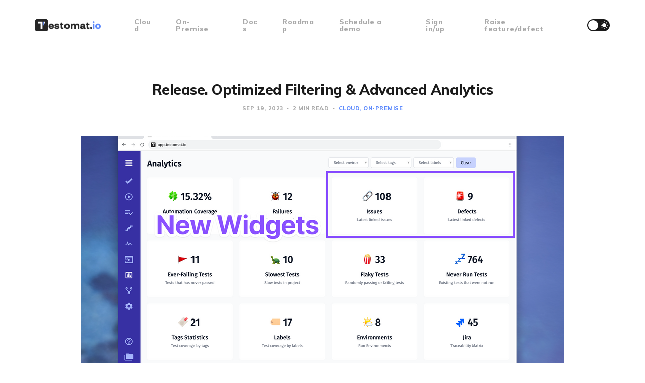

--- FILE ---
content_type: text/html; charset=utf-8
request_url: https://changelog.testomat.io/release-optimized-filtering-advanced-analytics/
body_size: 6075
content:
<!DOCTYPE html>
<html lang="en">

<head>
    <meta charset="utf-8">
    <meta name="viewport" content="width=device-width, initial-scale=1">
    <title>Release. Optimized Filtering &amp; Advanced Analytics</title>
    <link rel="stylesheet" href="/assets/built/screen.css?v=476fe47d16">
    <link rel="stylesheet" href="https://fonts.googleapis.com/css?family=Muli:400,400i,700,700i,800">

    <script>
        if (localStorage.getItem('alto_dark') == 'true') {
            document.documentElement.classList.add('dark-mode');
        }
    </script>

    <meta name="description" content="Launch Tests By Linked Issue Or Jira Ticket, track linked issues and defects, filter tests with ease" />
    <link rel="icon" href="/favicon.png" type="image/png" />
    <link rel="canonical" href="https://changelog.testomat.io/release-optimized-filtering-advanced-analytics/" />
    <meta name="referrer" content="no-referrer-when-downgrade" />
    <link rel="amphtml" href="https://changelog.testomat.io/release-optimized-filtering-advanced-analytics/amp/" />
    
    <meta property="og:site_name" content="testomat.io changelog: new features, defects resolutions, improvements" />
    <meta property="og:type" content="article" />
    <meta property="og:title" content="Release. Optimized Filtering &amp; Advanced Analytics" />
    <meta property="og:description" content="Launch Tests By Linked Issue Or Jira Ticket, track linked issues and defects, filter tests with ease" />
    <meta property="og:url" content="https://changelog.testomat.io/release-optimized-filtering-advanced-analytics/" />
    <meta property="og:image" content="https://changelog.testomat.io/content/images/2023/09/preview-2.png" />
    <meta property="article:published_time" content="2023-09-19T12:13:51.000Z" />
    <meta property="article:modified_time" content="2023-09-19T12:13:51.000Z" />
    <meta property="article:tag" content="cloud" />
    <meta property="article:tag" content="on-premise" />
    
    <meta property="article:publisher" content="https://www.facebook.com/testomatio" />
    <meta name="twitter:card" content="summary_large_image" />
    <meta name="twitter:title" content="Release. Optimized Filtering &amp; Advanced Analytics" />
    <meta name="twitter:description" content="Launch Tests By Linked Issue Or Jira Ticket, track linked issues and defects, filter tests with ease" />
    <meta name="twitter:url" content="https://changelog.testomat.io/release-optimized-filtering-advanced-analytics/" />
    <meta name="twitter:image" content="https://changelog.testomat.io/content/images/2023/09/preview-2.png" />
    <meta name="twitter:label1" content="Written by" />
    <meta name="twitter:data1" content="Testomatio Team " />
    <meta name="twitter:label2" content="Filed under" />
    <meta name="twitter:data2" content="cloud, on-premise" />
    <meta name="twitter:site" content="@testomatio" />
    <meta property="og:image:width" content="2000" />
    <meta property="og:image:height" content="1171" />
    
    <script type="application/ld+json">
{
    "@context": "https://schema.org",
    "@type": "Article",
    "publisher": {
        "@type": "Organization",
        "name": "testomat.io changelog: new features, defects resolutions, improvements",
        "url": "https://changelog.testomat.io/",
        "logo": {
            "@type": "ImageObject",
            "url": "https://changelog.testomat.io/content/images/2021/04/logo_130x25.png",
            "width": 130,
            "height": 25
        }
    },
    "author": {
        "@type": "Person",
        "name": "Testomatio Team ",
        "url": "https://changelog.testomat.io/author/tetiana/",
        "sameAs": []
    },
    "headline": "Release. Optimized Filtering &amp; Advanced Analytics",
    "url": "https://changelog.testomat.io/release-optimized-filtering-advanced-analytics/",
    "datePublished": "2023-09-19T12:13:51.000Z",
    "dateModified": "2023-09-19T12:13:51.000Z",
    "image": {
        "@type": "ImageObject",
        "url": "https://changelog.testomat.io/content/images/2023/09/preview-2.png",
        "width": 2000,
        "height": 1171
    },
    "keywords": "cloud, on-premise",
    "description": "Launch Tests By Linked Issue Or Jira Ticket\nTestomat.io now offers a feature that collects all tests associated with an\nissue or Jira ticket and enables you to create a comprehensive test run with\njust a few clicks. Boost your efficiency by seamlessly launching tests linked to\nyour tickets and effortlessly as test runs. Streamline your testing process by\nconnecting issues to tests and accelerating your software validation.\n\n\n\nNew Analytics Widgets - Issues and Defects\nElevate your test managemen",
    "mainEntityOfPage": {
        "@type": "WebPage",
        "@id": "https://changelog.testomat.io/"
    }
}
    </script>

    <meta name="generator" content="Ghost 4.2" />
    <link rel="alternate" type="application/rss+xml" title="testomat.io changelog: new features, defects resolutions, improvements" href="https://changelog.testomat.io/rss/" />
    <script defer src="https://unpkg.com/@tryghost/portal@~1.1.0/umd/portal.min.js" data-ghost="https://changelog.testomat.io/"></script><style> .gh-post-upgrade-cta-content,
.gh-post-upgrade-cta {
    display: flex;
    flex-direction: column;
    align-items: center;
    font-family: -apple-system, BlinkMacSystemFont, 'Segoe UI', Roboto, Oxygen, Ubuntu, Cantarell, 'Open Sans', 'Helvetica Neue', sans-serif;
    text-align: center;
    width: 100%;
    color: #ffffff;
    font-size: 16px;
}

.gh-post-upgrade-cta-content {
    border-radius: 8px;
    padding: 40px 4vw;
}

.gh-post-upgrade-cta h2 {
    color: #ffffff;
    font-size: 28px;
    letter-spacing: -0.2px;
    margin: 0;
    padding: 0;
}

.gh-post-upgrade-cta p {
    margin: 20px 0 0;
    padding: 0;
}

.gh-post-upgrade-cta small {
    font-size: 16px;
    letter-spacing: -0.2px;
}

.gh-post-upgrade-cta a {
    color: #ffffff;
    cursor: pointer;
    font-weight: 500;
    box-shadow: none;
    text-decoration: underline;
}

.gh-post-upgrade-cta a:hover {
    color: #ffffff;
    opacity: 0.8;
    box-shadow: none;
    text-decoration: underline;
}

.gh-post-upgrade-cta a.gh-btn {
    display: block;
    background: #ffffff;
    text-decoration: none;
    margin: 28px 0 0;
    padding: 8px 18px;
    border-radius: 4px;
    font-size: 16px;
    font-weight: 600;
}

.gh-post-upgrade-cta a.gh-btn:hover {
    opacity: 0.92;
}</style>
    <!-- Google Tag Manager -->
<script>(function(w,d,s,l,i){w[l]=w[l]||[];w[l].push({'gtm.start':
new Date().getTime(),event:'gtm.js'});var f=d.getElementsByTagName(s)[0],
j=d.createElement(s),dl=l!='dataLayer'?'&l='+l:'';j.async=true;j.src=
'https://www.googletagmanager.com/gtm.js?id='+i+dl;f.parentNode.insertBefore(j,f);
})(window,document,'script','dataLayer','GTM-TJLSW3S');</script>
<!-- End Google Tag Manager --><style>:root {--ghost-accent-color: #5c89fc;}</style>
</head>

<body class="post-template tag-cloud tag-on-premise">
    <div class="site">
        <header class="site-header container">
    <div class="navbar">
        <div class="navbar-left">
            <div class="burger hidden-lg hidden-xl"></div>
            <a class="logo" href="https://changelog.testomat.io">
        <img class="logo-image" src="https://changelog.testomat.io/content/images/2021/04/logo_130x25.png" alt="testomat.io changelog: new features, defects resolutions, improvements">
</a>            <div class="sep hidden-xs hidden-sm hidden-sm"></div>
                <nav class="main-menu hidden-xs hidden-sm hidden-md">
                    <ul class="nav-list u-plain-list">
        <li class="menu-item menu-item-cloud"><a class="menu-item-link"
                href="https://changelog.testomat.io/tag/cloud/">Cloud</a></li>
        <li class="menu-item menu-item-on-premise"><a class="menu-item-link"
                href="https://changelog.testomat.io/tag/on-premise/">On-Premise</a></li>
        <li class="menu-item menu-item-docs"><a class="menu-item-link"
                href="https://docs.testomat.io">Docs</a></li>
        <li class="menu-item menu-item-roadmap"><a class="menu-item-link"
                href="https://testomat.nolt.io/roadmap">Roadmap</a></li>
        <li class="menu-item menu-item-schedule-a-demo"><a class="menu-item-link"
                href="https://calendly.com/testomatio/demo">Schedule a demo</a></li>
        <li class="menu-item menu-item-sign-in-up"><a class="menu-item-link"
                href="https://app.testomat.io/">Sign in/up</a></li>
        <li class="menu-item menu-item-raise-feature-defect"><a class="menu-item-link"
                href="https://github.com/testomatio/app/issues/">Raise feature/defect</a></li>
</ul>
                </nav>
        </div>
        <div class="navbar-right">
            <div class="toggle-track">
                <div class="toggle-moon"><i class="icon icon-brightness-2"></i></div>
                <div class="toggle-sun"><i class="icon icon-white-balance-sunny"></i></div>
                <div class="toggle-thumb"></div>
            </div>
        </div>
    </div>
</header>        <div class="site-content">
            
<div class="content-area">
    <main class="site-main">
            <article class="post tag-cloud tag-on-premise single-post">
                <header class="post-header big-title container medium">
        <h1 class="post-title">Release. Optimized Filtering &amp; Advanced Analytics</h1>
            <div class="post-meta">
                <span class="post-meta-item post-meta-date">
                    <time datetime="2023-09-19">
                            Sep 19, 2023
                    </time>
                </span>
                <span class="post-meta-item post-meta-length">
                    2 min read
                </span>
                    <span class="post-meta-item post-meta-tags">
                        <a class="post-tag post-tag-cloud" href="/tag/cloud/"
                                title="cloud">cloud</a><a class="post-tag post-tag-on-premise" href="/tag/on-premise/"
                                title="on-premise">on-premise</a>
                    </span>
            </div>
</header>                    <div class="post-media container large">
        <div class="u-placeholder horizontal">
            <a class="post-image-link" href="/release-optimized-filtering-advanced-analytics/">
                <img class="post-image lazyload u-object-fit"

                    data-srcset="/content/images/size/w400/2023/09/preview-2.png 400w, /content/images/size/w750/2023/09/preview-2.png 750w, /content/images/size/w960/2023/09/preview-2.png 960w, /content/images/size/w1140/2023/09/preview-2.png 1140w, /content/images/size/w1920/2023/09/preview-2.png 1920w"
                    data-sizes="auto" src="/content/images/size/w960/2023/09/preview-2.png"
                    srcset="[data-uri]"
                     alt="Release. Optimized Filtering &amp; Advanced Analytics">
            </a>
        </div>
    </div>
                <div class="post-content kg-canvas u-text-format">
                    <!--kg-card-begin: markdown--><h2 id="launch-tests-by-linked-issue-or-jira-ticket">Launch Tests By Linked Issue Or Jira Ticket</h2>
<p>Testomat.io now offers a feature that collects all <strong>tests associated with an issue</strong> or Jira ticket and enables you to create a comprehensive test run with just a few clicks. Boost your efficiency by seamlessly launching tests linked to your tickets and effortlessly as test runs. Streamline your testing process by connecting issues to tests and accelerating your software validation.</p>
<p><img src="https://changelog.testomat.io/content/images/2023/09/launch-by-issue.gif" alt="launch-by-issue" loading="lazy"></p>
<h2 id="new-analytics-widgetsissues-and-defects">New Analytics Widgets - Issues and Defects</h2>
<p>Elevate your test management insights with our latest analytics widgets: <strong>Issues</strong> and <strong>Defects</strong>. The Issues widget empowers you to effortlessly track and monitor data related to various issues, spanning GitHub Issues, Azure, Jira, Linear, and more. Gain valuable visibility into how issues impact your test environment, including tests, suites, runs, and plans, all in one consolidated view.</p>
<p><img src="https://changelog.testomat.io/content/images/2023/09/issues-widget.gif" alt="issues-widget" loading="lazy"></p>
<p>Additionally, our Defects widget takes defect management to the next level. It allows you to stay on top of defects created for failed test cases within a run. Identify and resolve issues efficiently by closely monitoring defects in the context of your testing processes. These widgets bring unparalleled clarity to your test management, helping you make data-driven decisions with ease. Test analytics have never been this comprehensive and accessible.</p>
<p><img src="https://changelog.testomat.io/content/images/2023/09/defects-widget.gif" alt="defects-widget" loading="lazy"></p>
<h2 id="enhanced-test-filtering-capabilities">Enhanced Test Filtering Capabilities</h2>
<p>Experience lightning-fast and precise test filtering with our latest optimization. Our test management system now provides optimized filtering capabilities, allowing you to effortlessly locate and manage tests based on labels, tags, assignees, and priorities.</p>
<p><img src="https://changelog.testomat.io/content/images/2023/09/CleanShot-2023-09-19-at-09.15.51@2x.png" alt="CleanShot-2023-09-19-at-09.15.51@2x" loading="lazy"></p>
<h2 id="fixes-and-improvements-%F0%9F%9B%A0%EF%B8%8F">Fixes And Improvements 🛠️</h2>
<ul>
<li>Creating a test plan with filter always displays 150 tests</li>
<li>Company Owner should is able to invite users in Project settings even with a developer role on the project</li>
<li>When creating a test plan using tags, only tests of the first tag are added</li>
</ul>
<div style="text-align:center;"> 🚀 Create a <a href="https://app.testomat.io">demo project for free</a> and check all amazing features right now. We look forward to <a href="https://testomat.nolt.io">hearing what you think</a>, and what other features we should do!</div><!--kg-card-end: markdown-->
                </div>
                <div class="container medium">
                    <div class="share u-hover-wrapper">
    <a class="share-item share-facebook u-hover-item"
        href="https://www.facebook.com/sharer.php?u=https://changelog.testomat.io/release-optimized-filtering-advanced-analytics/" target="_blank" rel="noopener"><i
            class="icon icon-facebook"></i></a>
    <a class="share-item share-twitter u-hover-item"
        href="https://twitter.com/intent/tweet?url=https://changelog.testomat.io/release-optimized-filtering-advanced-analytics/&text=Release.%20Optimized%20Filtering%20%26%20Advanced%20Analytics" target="_blank" rel="noopener"><i
            class="icon icon-twitter"></i></a>
    <a class="share-item share-pinterest u-hover-item"
        href="https://pinterest.com/pin/create/button/?url=https://changelog.testomat.io/release-optimized-filtering-advanced-analytics/&media=&description=Release.%20Optimized%20Filtering%20%26%20Advanced%20Analytics"
        target="_blank" rel="noopener" data-pin-do="none"><i class="icon icon-pinterest"></i></a>
    <a class="share-item share-linkedin u-hover-item"
        href="https://www.linkedin.com/shareArticle?mini=true&url=https://changelog.testomat.io/release-optimized-filtering-advanced-analytics/&title=Release.%20Optimized%20Filtering%20%26%20Advanced%20Analytics"
        target="_blank" rel="noopener"><i class="icon icon-linkedin"></i></a>
    <a class="share-item share-reddit u-hover-item"
        href="https://reddit.com/submit?url=https://changelog.testomat.io/release-optimized-filtering-advanced-analytics/&title=Release.%20Optimized%20Filtering%20%26%20Advanced%20Analytics" target="_blank" rel="noopener"><i
            class="icon icon-reddit"></i></a>
    <a class="share-item share-tumblr u-hover-item"
        href="https://www.tumblr.com/widgets/share/tool?canonicalUrl=https://changelog.testomat.io/release-optimized-filtering-advanced-analytics/&title=Release.%20Optimized%20Filtering%20%26%20Advanced%20Analytics"
        target="_blank" rel="noopener"><i class="icon icon-tumblr"></i></a>
    <a class="share-item share-vk u-hover-item"
        href="http://vk.com/share.php?url=https://changelog.testomat.io/release-optimized-filtering-advanced-analytics/&title=Release.%20Optimized%20Filtering%20%26%20Advanced%20Analytics" target="_blank" rel="noopener"><i
            class="icon icon-vk"></i></a>
    <a class="share-item share-pocket u-hover-item" href="https://getpocket.com/edit?url=https://changelog.testomat.io/release-optimized-filtering-advanced-analytics/"
        target="_blank" rel="noopener"><i class="icon icon-pocket"></i></a>
    <a class="share-item share-telegram u-hover-item"
        href="https://t.me/share/url?url=https://changelog.testomat.io/release-optimized-filtering-advanced-analytics/&text=Release.%20Optimized%20Filtering%20%26%20Advanced%20Analytics" target="_blank" rel="noopener"><i
            class="icon icon-telegram"></i></a>
</div>                        <section class="author">
        <div class="author-image-placeholder u-placeholder">
            <img class="author-image lazyload u-object-fit"
                data-srcset=""
                src=""
                srcset="[data-uri]"
                alt="Testomatio Team ">
        </div>
        <div class="author-wrapper">
            <header class="author-header">
                <div class="author-header-wrapper">
                    <h4 class="author-name">Testomatio Team </h4>
                    <div class="author-social">
                        <a class="author-social-item author-more"
                            href=/author/tetiana/>More posts</a>
                    </div>
                </div>
            </header>
            <div class="author-bio"></div>
        </div>
    </section>
                </div>
            </article>
            <div class="navigation container medium">
        <div class="navigation-item navigation-previous">
            <a class="navigation-item-link button-arrow button-arrow-left" href="/release-select-all-test-runs-in-rungroups-and-more/">
                <i class="button-arrow-icon icon icon-arrow-left"></i> Previous Post
            </a>
        </div>

        <div class="navigation-item navigation-next">
            <a class="navigation-item-link button-arrow button-arrow-right" href="/release-configurable-run-group-duplication-quick-test-creation-and-more/">
                Next Post <i class="button-arrow-icon icon icon-arrow-right"></i>
            </a>
        </div>
</div>                <section class="related-posts container medium">
            <h3 class="related-title"><span class="text">You might also like...</span></h3>
            <div class="row">
                    <div class="col-md-4 related-column">
                        <article class="post tag-cloud tag-on-premise">
                                <div class="post-media">
        <div class="u-placeholder rectangle">
            <a class="post-image-link" href="/new-requirements-improved-test-launching-robot-framework-support-mcp-server/">
                <img class="post-image lazyload u-object-fit"

                    data-srcset="/content/images/size/w400/2025/12/preview42-2.png 400w, /content/images/size/w750/2025/12/preview42-2.png 750w, /content/images/size/w960/2025/12/preview42-2.png 960w, /content/images/size/w1140/2025/12/preview42-2.png 1140w, /content/images/size/w1920/2025/12/preview42-2.png 1920w"
                    data-sizes="auto" src="/content/images/size/w960/2025/12/preview42-2.png"
                    srcset="[data-uri]"
                     alt="New Requirements, Improved Test Launching, Robot Framework Support &amp; MCP Server">
            </a>
        </div>
    </div>
                            <header class="post-header">
        <h2 class="post-title">
            <a class="post-title-link" href="/new-requirements-improved-test-launching-robot-framework-support-mcp-server/">New Requirements, Improved Test Launching, Robot Framework Support &amp; MCP Server</a>
        </h2>
            <div class="post-meta">
                <span class="post-meta-item post-meta-date">
                    <time datetime="2025-12-05">
                            Dec 5, 2025
                    </time>
                </span>
                <span class="post-meta-item post-meta-length">
                    6 min read
                </span>
                    <span class="post-meta-item post-meta-tags">
                        <a class="post-tag post-tag-cloud" href="/tag/cloud/"
                                title="cloud">cloud</a><a class="post-tag post-tag-on-premise" href="/tag/on-premise/"
                                title="on-premise">on-premise</a>
                    </span>
            </div>
</header>                        </article>
                    </div>
                    <div class="col-md-4 related-column">
                        <article class="post tag-cloud tag-on-premise">
                                <div class="post-media">
        <div class="u-placeholder rectangle">
            <a class="post-image-link" href="/ai-test-review-test-run-notes-and-company-wide-statistics/">
                <img class="post-image lazyload u-object-fit"

                    data-srcset="/content/images/size/w400/2025/11/preview-notes.png 400w, /content/images/size/w750/2025/11/preview-notes.png 750w, /content/images/size/w960/2025/11/preview-notes.png 960w, /content/images/size/w1140/2025/11/preview-notes.png 1140w, /content/images/size/w1920/2025/11/preview-notes.png 1920w"
                    data-sizes="auto" src="/content/images/size/w960/2025/11/preview-notes.png"
                    srcset="[data-uri]"
                     alt="AI Test Review, Test Run Notes, and Company-Wide Statistics">
            </a>
        </div>
    </div>
                            <header class="post-header">
        <h2 class="post-title">
            <a class="post-title-link" href="/ai-test-review-test-run-notes-and-company-wide-statistics/">AI Test Review, Test Run Notes, and Company-Wide Statistics</a>
        </h2>
            <div class="post-meta">
                <span class="post-meta-item post-meta-date">
                    <time datetime="2025-11-10">
                            Nov 10, 2025
                    </time>
                </span>
                <span class="post-meta-item post-meta-length">
                    4 min read
                </span>
                    <span class="post-meta-item post-meta-tags">
                        <a class="post-tag post-tag-cloud" href="/tag/cloud/"
                                title="cloud">cloud</a><a class="post-tag post-tag-on-premise" href="/tag/on-premise/"
                                title="on-premise">on-premise</a>
                    </span>
            </div>
</header>                        </article>
                    </div>
                    <div class="col-md-4 related-column">
                        <article class="post tag-cloud tag-on-premise">
                                <div class="post-media">
        <div class="u-placeholder rectangle">
            <a class="post-image-link" href="/java-integration-telegram-reports-and-jira-without-admins-setup/">
                <img class="post-image lazyload u-object-fit"

                    data-srcset="/content/images/size/w400/2025/10/preview.png 400w, /content/images/size/w750/2025/10/preview.png 750w, /content/images/size/w960/2025/10/preview.png 960w, /content/images/size/w1140/2025/10/preview.png 1140w, /content/images/size/w1920/2025/10/preview.png 1920w"
                    data-sizes="auto" src="/content/images/size/w960/2025/10/preview.png"
                    srcset="[data-uri]"
                     alt="Java Integration, Telegram Reports, and Jira Without Admins Setup">
            </a>
        </div>
    </div>
                            <header class="post-header">
        <h2 class="post-title">
            <a class="post-title-link" href="/java-integration-telegram-reports-and-jira-without-admins-setup/">Java Integration, Telegram Reports, and Jira Without Admins Setup</a>
        </h2>
            <div class="post-meta">
                <span class="post-meta-item post-meta-date">
                    <time datetime="2025-10-02">
                            Oct 2, 2025
                    </time>
                </span>
                <span class="post-meta-item post-meta-length">
                    3 min read
                </span>
                    <span class="post-meta-item post-meta-tags">
                        <a class="post-tag post-tag-cloud" href="/tag/cloud/"
                                title="cloud">cloud</a><a class="post-tag post-tag-on-premise" href="/tag/on-premise/"
                                title="on-premise">on-premise</a>
                    </span>
            </div>
</header>                        </article>
                    </div>
            </div>
        </section>
            </main>
</div>
        </div>
        <footer class="site-footer container large">
    <div class="copyright">
        Powered by <a href="https://ghost.org/" target="_blank" rel="noopener">Ghost</a>
    </div>

    <a class="logo" href="https://changelog.testomat.io">
        <img class="logo-image" src="https://changelog.testomat.io/content/images/2021/04/logo_130x25.png" alt="testomat.io changelog: new features, defects resolutions, improvements">
</a>
    <div class="footer-social">
            <a class="footer-social-item footer-social-item-facebook" href="https://www.facebook.com/testomatio"
                target="_blank" rel="noopener" aria-label="Facebook">
                <i class="icon icon-facebook"></i>
            </a>
            <a class="footer-social-item footer-social-item-twitter" href="https://twitter.com/testomatio"
                target="_blank" rel="noopener" aria-label="Twitter">
                <i class="icon icon-twitter"></i>
            </a>
        <a class="footer-social-item footer-social-item-rss"
            href="https://feedly.com/i/subscription/feed/https://changelog.testomat.io/rss/" target="_blank" rel="noopener"
            aria-label="RSS">
            <i class="icon icon-rss"></i>
        </a>
    </div>
</footer>    </div>

    <div class="dimmer"></div>

    <div class="off-canvas">
        <div class="canvas-close">
            <i class="canvas-icon icon icon-window-close"></i>
        </div>
        <div class="mobile-menu"></div>
    </div>

    <script
        src="https://code.jquery.com/jquery-3.5.1.min.js"
        integrity="sha256-9/aliU8dGd2tb6OSsuzixeV4y/faTqgFtohetphbbj0="
        crossorigin="anonymous">
    </script>
    <script src="/assets/built/main.min.js?v=476fe47d16"></script>

    

    <script type="text/javascript">window.$crisp=[];window.CRISP_WEBSITE_ID="4192ab4e-8b76-4b7e-a8c4-ea66dea249e7";(function(){d=document;s=d.createElement("script");s.src="https://client.crisp.chat/l.js";s.async=1;d.getElementsByTagName("head")[0].appendChild(s);})();</script>

<!-- Google Tag Manager (noscript) -->
<noscript><iframe src="https://www.googletagmanager.com/ns.html?id=GTM-TJLSW3S"
height="0" width="0" style="display:none;visibility:hidden"></iframe></noscript>
<!-- End Google Tag Manager (noscript) -->
</body>

</html>

--- FILE ---
content_type: text/plain
request_url: https://www.google-analytics.com/j/collect?v=1&_v=j102&a=1352079309&t=pageview&_s=1&dl=https%3A%2F%2Fchangelog.testomat.io%2Frelease-optimized-filtering-advanced-analytics%2F&ul=en-us%40posix&dt=Release.%20Optimized%20Filtering%20%26%20Advanced%20Analytics&sr=1280x720&vp=1280x720&_u=YEBAAEABAAAAACAAI~&jid=1936264360&gjid=2106121404&cid=1222787272.1769008789&tid=UA-30075781-7&_gid=2138076794.1769008789&_r=1&_slc=1&gtm=45He61g1n81TJLSW3Sv832588629za200zd832588629&gcd=13l3l3l3l1l1&dma=0&tag_exp=103116026~103200004~104527906~104528500~104684208~104684211~105391253~115616986~115938465~115938469~116744866~117025848~117041587&z=824624081
body_size: -453
content:
2,cG-RFPGYXTLMK